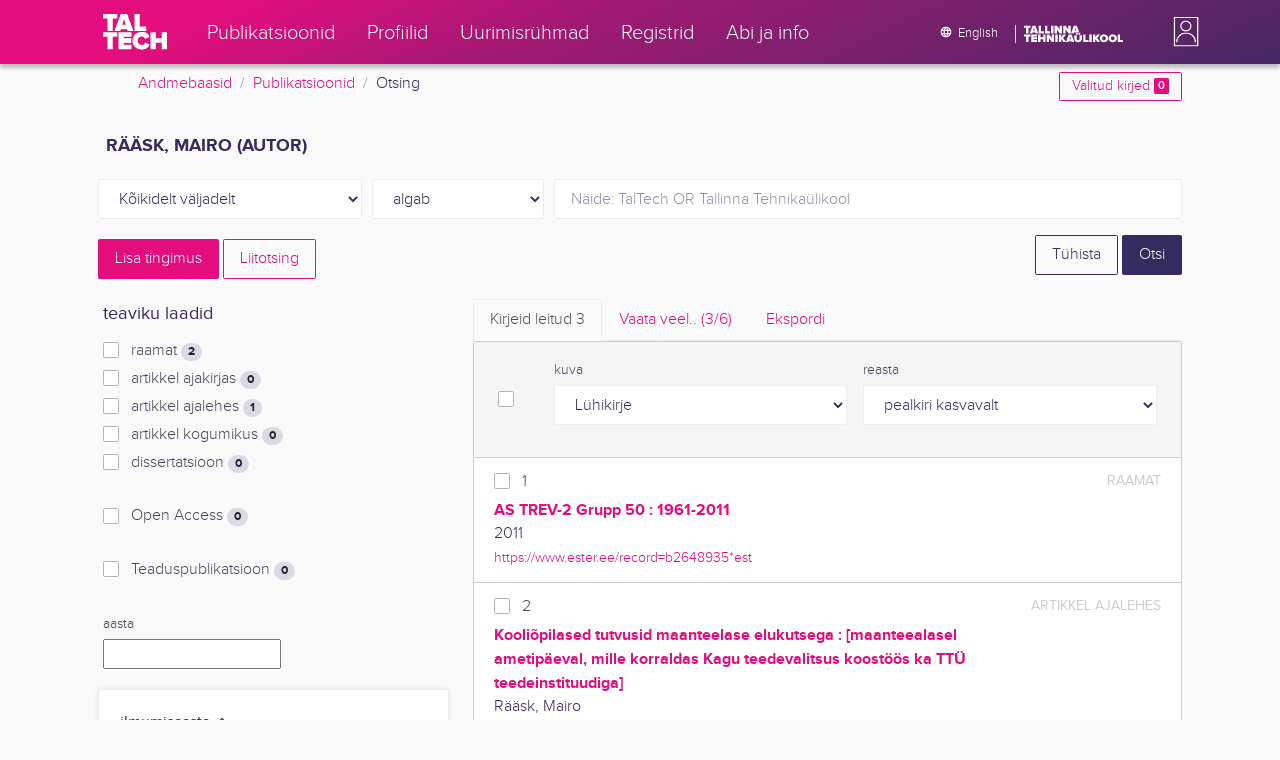

--- FILE ---
content_type: text/html; charset=utf-8
request_url: https://ws.lib.ttu.ee/publikatsioonid/et/Publ/Search/Index?RegisterId=162709
body_size: 13142
content:
<!DOCTYPE html>
<html lang="et">

<head>
    <meta charset="utf-8" />
    <link rel="shortcut icon" href="/publikatsioonid/Content/Images/favicon.ico" />
    <meta name="viewport" content="width=device-width, initial-scale=1.0" />
    <title>Otsing - TalTech teadusportaal</title>
    <link href="/publikatsioonid/Content/Css/taltech.min.css" rel="stylesheet" />
    <link href="/publikatsioonid/Content/css/css-bundle?v=v56d3YphUyD-OcndAzW0ELvXks37NTcPHfd1kaAQWbk1" rel="stylesheet"/>

    <link href="/publikatsioonid/Content/Plugins/colorbox/colorbox.css" rel="stylesheet" />



        <meta name="robots" content="noindex, follow" />


<!-- Google tag (gtag.js) --><script async src="https://www.googletagmanager.com/gtag/js?id=G-92G80HVD20"></script><script>window.dataLayer = window.dataLayer || [];function gtag(){dataLayer.push(arguments);}gtag('js', new Date());gtag('config', 'G-92G80HVD20');</script></head>
<body class="">
    <div id="wrap">
<header class="tt-mobile-header tt-header tt-header--mobile ">
    <div class="tt-mobile-header__inner">
        <button type="button" class="tt-mobile-header__toggle" id="mobile-header-nav-button">
            <span>Toggle navigation</span>
        </button>
        <div class="tt-mobile-header__brand">
            <a aria-current="page" class="tt-link tt-logo tt-logo--gradient tt-logo--md tt-link--active" target="_self" aria-label="TalTech" href="/publikatsioonid/">
                <span class="tt-link__content"><span class="tt-link__text"><svg xmlns="http://www.w3.org/2000/svg" viewBox="0 0 80 48" width="1em" height="1em"><defs><linearGradient id="logo_gradient" x1="33" y1="-5" x2="46" y2="53" gradientUnits="userSpaceOnUse"><stop offset="0" stop-color="#d263cc"></stop><stop offset="0.08" stop-color="#d051b7"></stop><stop offset="0.23" stop-color="#cd3596"></stop><stop offset="0.31" stop-color="#cc2a89"></stop><stop offset="0.49" stop-color="#cc2a89"></stop><stop offset="0.72" stop-color="#cc2a89"></stop><stop offset="0.85" stop-color="#bb398d"></stop><stop offset="0.87" stop-color="#b93b8d"></stop><stop offset="1" stop-color="#9d5c96"></stop></linearGradient></defs><path id="tt-logo-svg" fill="url(#logo_gradient)" d="M5.74 23.13V7.29H0V1.61h17.93v5.68h-5.71v15.84zm25.06 0l-.8-2.51h-7.7l-.77 2.51h-7.31l7.89-21.52h8.15l7.89 21.52zM26.18 8l-2.11 6.94h4.23zm13.14 15.13V1.61h6.48v15.84h8.11v5.68zM5.74 46V30.16H0v-5.68h17.93v5.68h-5.71V46zm13.67 0V24.48h16.24v5.68h-9.76v2.13h9.53V38h-9.53v2.35h9.76V46zm17.34-10.74c0-6.65 5.07-11.14 11.77-11.14a10 10 0 019.72 6.27L52.66 33a4.54 4.54 0 00-4.14-3.13 5.14 5.14 0 00-5.2 5.39 5.14 5.14 0 005.2 5.39 4.55 4.55 0 004.14-3.13l5.58 2.58a10.09 10.09 0 01-9.72 6.29c-6.7 0-11.77-4.52-11.77-11.13zM73.52 46v-8.22h-7.67V46h-6.48V24.48h6.48v7.62h7.67v-7.62H80V46z"></path></svg></span></span>
            </a>
        </div>
        <div>
            <div class="tt-search" style="width: 2rem">
                
                
            </div>
        </div>
    </div>
    <div role="dialog" class="tt-mobile-header__nav" id="mobile-header-nav">
        <div class="tt-mobile-dropdown">
            <ul class="tt-mobile-dropdown__nav">
                <li>
                    <a class="tt-link tt-link--styled tt-mobile-dropdown__link" label="Publikatsioonid" target="_self" href="/publikatsioonid/et/Publ/Search/Index">
                        <span class="tt-link__content"><span class="tt-link__text">Publikatsioonid</span></span>
                    </a>
                </li>
                <li>
                    <a class="tt-link tt-link--styled tt-mobile-dropdown__link" label="Profiilid" target="_self" href="/publikatsioonid/et/ISIK?ItemTypes=8">
                        <span class="tt-link__content"><span class="tt-link__text">Profiilid</span></span>
                    </a>
                </li>
                <li>
                    <a class="tt-link tt-link--styled tt-mobile-dropdown__link" label="Uurimisr&#252;hmad" target="_self" href="/publikatsioonid/et/ISIK?ItemTypes=9">
                        <span class="tt-link__content"><span class="tt-link__text">Uurimisr&#252;hmad</span></span>
                    </a>
                </li>
                <li>
                    <a class="tt-link tt-link--styled tt-mobile-dropdown__link" label="Registrid" target="_self" href="/publikatsioonid/et/Publ/Register">
                        <span class="tt-link__content"><span class="tt-link__text">Registrid</span></span>
                    </a>
                </li>
                <li>
                    <a class="tt-link tt-link--styled tt-mobile-dropdown__link" label="Abi ja info" target="_self" href="/publikatsioonid/et/Publ/home/Faq">
                        <span class="tt-link__content"><span class="tt-link__text">Abi ja info</span></span>
                    </a>
                </li>
                <li>

                            <a href="/publikatsioonid/en/Publ/Search/Index?RegisterId=162709" class="tt-btn tt-profile__link btn btn-link">
                                <span class="tt-icon tt-icon--padding-right tt-icon--padding-md">
                                    <svg width="1em" height="1em" viewBox="0 0 24 24" xmlns="http://www.w3.org/2000/svg" class="tt-icon__svg">
                                        <path d="M12.004 4C16.424 4 20 7.58 20 12s-3.576 8-7.996 8a8.001 8.001 0 110-16zM12 5.628A11.079 11.079 0 0010.472 8.8h3.056A11.079 11.079 0 0012 5.628zm6.192 7.972A6.403 6.403 0 0018.4 12c0-.552-.076-1.088-.208-1.6h-2.7c.064.524.108 1.056.108 1.6s-.044 1.076-.112 1.6h2.704zm-.652 1.6h-2.36c-.26 1-.624 1.96-1.104 2.852A6.413 6.413 0 0017.54 15.2zm-2.36-6.4h2.36a6.413 6.413 0 00-3.464-2.852c.48.892.844 1.852 1.104 2.852zM12 18.372a11.293 11.293 0 001.528-3.172h-3.056A11.293 11.293 0 0012 18.372zM10.128 13.6h3.744c.076-.524.128-1.056.128-1.6s-.052-1.076-.128-1.6h-3.744A11.116 11.116 0 0010 12c0 .544.052 1.076.128 1.6zM6.464 8.8h2.36c.26-1 .624-1.96 1.104-2.848A6.406 6.406 0 006.464 8.8zm3.46 9.248A12.782 12.782 0 018.82 15.2H6.46a6.435 6.435 0 003.464 2.848zM8.512 13.6A13.153 13.153 0 018.4 12c0-.544.044-1.076.112-1.6h-2.7A6.404 6.404 0 005.6 12c0 .552.076 1.088.212 1.6h2.7z"></path>
                                    </svg>
                                </span>
                                <span class="btn__content">
                                    <span class="btn__text">Switch to English</span>
                                </span>
                            </a>
                </li>
            </ul>
            <div class="tt-profile tt-profile--open">
                <div class="tt-profile__nav">
                        <div class="tt-profile__actions">
                            <a href="/publikatsioonid/Intranet/Authenticate" class="tt-btn tt-profile__link btn btn-link">
                                <span class="tt-icon tt-icon--padding-right tt-icon--padding-md">
                                    <svg width="1em" height="1em" viewBox="0 0 24 24" xmlns="http://www.w3.org/2000/svg" class="tt-icon__svg"><path d="M14.905 15.889v1.555c0 .413-.16.809-.447 1.1a1.508 1.508 0 01-1.077.456H6.524c-.404 0-.792-.164-1.078-.456a1.572 1.572 0 01-.446-1.1V6.556c0-.413.16-.809.446-1.1A1.508 1.508 0 016.524 5h6.857c.404 0 .792.164 1.077.456.286.291.447.687.447 1.1V8.11H13.38V6.556H6.524v10.888h6.857V15.89h1.524zm1.905-8.167l-1.078 1.1 2.351 2.4h-7.75v1.556h7.75l-2.35 2.4 1.076 1.1L21 12l-4.19-4.278z"></path></svg>
                                </span><span class="btn__content"><span class="btn__text">Intranet</span></span>
                            </a>
                        </div>
                </div>
            </div>
        </div>
    </div>
</header>


<header class="tt-desktop-header tt-header tt-header--desktop">
    <nav class="tt-level2">
        <div class="tt-level2__inner">
            <div class="tt-level2__brand">
                <a aria-current="page" class="tt-link tt-logo tt-logo--white tt-logo--sm" target="_self" aria-label="TalTech" href="/publikatsioonid">
                    <span class="tt-link__content"><span class="tt-link__text"><svg xmlns="http://www.w3.org/2000/svg" viewBox="0 0 80 48" width="1em" height="1em"><defs><linearGradient id="logo_gradient" x1="33" y1="-5" x2="46" y2="53" gradientUnits="userSpaceOnUse"><stop offset="0" stop-color="#d263cc"></stop><stop offset="0.08" stop-color="#d051b7"></stop><stop offset="0.23" stop-color="#cd3596"></stop><stop offset="0.31" stop-color="#cc2a89"></stop><stop offset="0.49" stop-color="#cc2a89"></stop><stop offset="0.72" stop-color="#cc2a89"></stop><stop offset="0.85" stop-color="#bb398d"></stop><stop offset="0.87" stop-color="#b93b8d"></stop><stop offset="1" stop-color="#9d5c96"></stop></linearGradient></defs><path id="tt-logo-svg" fill="url(#logo_gradient)" d="M5.74 23.13V7.29H0V1.61h17.93v5.68h-5.71v15.84zm25.06 0l-.8-2.51h-7.7l-.77 2.51h-7.31l7.89-21.52h8.15l7.89 21.52zM26.18 8l-2.11 6.94h4.23zm13.14 15.13V1.61h6.48v15.84h8.11v5.68zM5.74 46V30.16H0v-5.68h17.93v5.68h-5.71V46zm13.67 0V24.48h16.24v5.68h-9.76v2.13h9.53V38h-9.53v2.35h9.76V46zm17.34-10.74c0-6.65 5.07-11.14 11.77-11.14a10 10 0 019.72 6.27L52.66 33a4.54 4.54 0 00-4.14-3.13 5.14 5.14 0 00-5.2 5.39 5.14 5.14 0 005.2 5.39 4.55 4.55 0 004.14-3.13l5.58 2.58a10.09 10.09 0 01-9.72 6.29c-6.7 0-11.77-4.52-11.77-11.13zM73.52 46v-8.22h-7.67V46h-6.48V24.48h6.48v7.62h7.67v-7.62H80V46z"></path></svg></span></span>
                </a>
            </div>
            <div class="tt-level2__nav">
                    <div class="tt-level2__item">
                        <a class="tt-link tt-link--styled tt-level2__link" label="Publikatsioonid" target="_self" href="/publikatsioonid/et/Publ/Search/Index">
                            <span class="tt-link__content"><span class="tt-link__text">Publikatsioonid</span></span>
                        </a>
                    </div>
                    <div class="tt-level2__item">
                        <a class="tt-link tt-link--styled tt-level2__link" label="Profiilid" target="_self" href="/publikatsioonid/et/ISIK?ItemTypes=8">
                            <span class="tt-link__content"><span class="tt-link__text">Profiilid</span></span>
                        </a>
                    </div>
                    <div class="tt-level2__item">
                        <a class="tt-link tt-link--styled tt-level2__link" label="Uurimisr&#252;hmad" target="_self" href="/publikatsioonid/et/ISIK?ItemTypes=9">
                            <span class="tt-link__content"><span class="tt-link__text">Uurimisr&#252;hmad</span></span>
                        </a>
                    </div>
                    <div class="tt-level2__item">
                        <a class="tt-link tt-link--styled tt-level2__link" label="Registrid" target="_self" href="/publikatsioonid/et/Publ/Register">
                            <span class="tt-link__content"><span class="tt-link__text">Registrid</span></span>
                        </a>
                    </div>
                    <div class="tt-level2__item">
                        <a class="tt-link tt-link--styled tt-level2__link" label="Abi ja info" target="_self" href="/publikatsioonid/et/Publ/Home/Faq">
                            <span class="tt-link__content"><span class="tt-link__text">Abi ja info</span></span>
                        </a>
                    </div>
            </div>
            <div class="tt-level2__brand-long">
                <div class="language-selection">

                            <a href="/publikatsioonid/en/Publ/Search/Index?RegisterId=162709" rel="alternate" hreflang="en" class="tt-btn tt-profile__link btn btn-link text-white">
                                <span class="tt-icon tt-icon--padding-right tt-icon--padding-md">
                                    <svg width="1em" height="1em" viewBox="0 0 24 24" xmlns="http://www.w3.org/2000/svg" class="tt-icon__svg"><path d="M12.004 4C16.424 4 20 7.58 20 12s-3.576 8-7.996 8a8.001 8.001 0 110-16zM12 5.628A11.079 11.079 0 0010.472 8.8h3.056A11.079 11.079 0 0012 5.628zm6.192 7.972A6.403 6.403 0 0018.4 12c0-.552-.076-1.088-.208-1.6h-2.7c.064.524.108 1.056.108 1.6s-.044 1.076-.112 1.6h2.704zm-.652 1.6h-2.36c-.26 1-.624 1.96-1.104 2.852A6.413 6.413 0 0017.54 15.2zm-2.36-6.4h2.36a6.413 6.413 0 00-3.464-2.852c.48.892.844 1.852 1.104 2.852zM12 18.372a11.293 11.293 0 001.528-3.172h-3.056A11.293 11.293 0 0012 18.372zM10.128 13.6h3.744c.076-.524.128-1.056.128-1.6s-.052-1.076-.128-1.6h-3.744A11.116 11.116 0 0010 12c0 .544.052 1.076.128 1.6zM6.464 8.8h2.36c.26-1 .624-1.96 1.104-2.848A6.406 6.406 0 006.464 8.8zm3.46 9.248A12.782 12.782 0 018.82 15.2H6.46a6.435 6.435 0 003.464 2.848zM8.512 13.6A13.153 13.153 0 018.4 12c0-.544.044-1.076.112-1.6h-2.7A6.404 6.404 0 005.6 12c0 .552.076 1.088.212 1.6h2.7z"></path></svg>
                                </span><span class="btn__content"><span class="btn__text">English</span></span>
                            </a>
                </div>
                <div class="d-none d-lg-inline-block">
                    <svg viewBox="0 0 108 18" xmlns="http://www.w3.org/2000/svg" width="6.75em" height="1.125em"><path d="M2.244 8.325v-6.13H0V0h7.012v2.195H4.78v6.13H2.244zm10.502 0l-.301-.975H9.432l-.3.975H6.25L9.336 0h3.202l3.086 8.325h-2.878zM10.94 2.469l-.842 2.692h1.655l-.813-2.692zm5.13 5.856V0h2.533v6.13h3.173v2.195H16.07zm6.72 0V0h2.536v6.13h3.173v2.195H22.79zM32.047 0h-2.533v8.325h2.533V0zm6.976 8.325l-3.086-4.218v4.218h-2.533V0h2.607l2.91 3.944V0h2.536v8.325h-2.434zm9.407 0l-3.086-4.218v4.218h-2.532V0h2.609l2.91 3.944V0h2.533v8.325h-2.433zm9.071-.975h-3.013l-.3.975h-2.883L54.392 0h3.202l2.73 7.366-2.823-.016zm-1.505-4.881l-.83 2.692h1.656l-.826-2.692zM2.244 17.85v-6.13H0V9.525h7.012v2.195H4.78v6.13H2.245zm5.671 0V9.525h6.349v2.195h-3.817v.826h3.727v2.195h-3.727v.91h3.817v2.199h-6.35zm13.009 0v-3.183h-3v3.183H15.39V9.525h2.533v2.947h3V9.525h2.533v8.325h-2.533zm9.506 0l-3.087-4.218v4.218h-2.532V9.525h2.61l2.91 3.945V9.525h2.532v8.325H30.43zm6.32-8.324h-2.533v8.324h2.533V9.526zm6.238 8.324l-1.883-2.934-.464.624v2.31h-2.533V9.525h2.533v3.12l2.196-3.12h3.1l-3.164 3.868 3.301 4.457h-3.086z" fill="#FBFAFB"></path><path d="M52.106 17.85l-.301-.975h-3.01l-.3.975h-2.882l3.083-8.325h3.202l3.083 8.325h-2.875zM50.3 11.994l-.82 2.686h1.659l-.839-2.686zm4.623 2.434v-3.97h2.562v3.884c0 .8.525 1.434 1.565 1.434s1.556-.637 1.556-1.434v-3.884h2.562v3.957c0 2.074-1.303 3.584-4.127 3.584s-4.118-1.51-4.118-3.571zm2.82-4.46a1.121 1.121 0 01-1.032-.687 1.106 1.106 0 01.244-1.212 1.12 1.12 0 011.824 1.217 1.1 1.1 0 01-1.035.682zm2.71 0a1.122 1.122 0 01-1.024-.696 1.106 1.106 0 01.252-1.208 1.12 1.12 0 011.817 1.224 1.1 1.1 0 01-.613.602 1.113 1.113 0 01-.432.078zm4.095 7.882V9.525h2.536v6.127h3.173v2.198h-5.709zm9.257-8.324h-2.533v8.324h2.533V9.526zm6.236 8.324l-1.883-2.934-.464.624v2.31h-2.533V9.525h2.533v3.12l2.193-3.12h3.1l-3.16 3.868 3.297 4.457h-3.083z" fill="#FBFAFB"></path><path d="M82.626 13.693c0-2.549 1.995-4.304 4.579-4.304 2.583 0 4.578 1.746 4.578 4.304S89.788 18 87.205 18c-2.584 0-4.579-1.749-4.579-4.307zm6.586 0c0-1.16-.79-2.083-2.007-2.083s-2.008.923-2.008 2.083.79 2.084 2.008 2.084c1.216 0 2.007-.924 2.007-2.084zm3.022 0c0-2.549 1.995-4.304 4.579-4.304 2.583 0 4.579 1.746 4.579 4.304S99.396 18 96.812 18c-2.583 0-4.578-1.749-4.578-4.307zm6.583 0c0-1.16-.788-2.083-2.005-2.083-1.216 0-2.007.923-2.007 2.083s.79 2.084 2.007 2.084 2.005-.924 2.005-2.084zm3.473 4.157V9.525h2.535v6.127h3.173v2.198h-5.708z" fill="#FBFAFB"></path></svg>
                </div>
            </div>
            <div class="tt-profile">

    <div role="button" tabindex="0" class="tt-profile__user" aria-haspopup="true" aria-expanded="false" id="intranet-menu-link" data-toggle="collapse" href="#intranet-menu">
        <div class="tt-profile__names d-md-none d-lg-block">
            <p class="tt-profile__first-name"></p>
            <p class="tt-profile__last-name"></p>
        </div>
        <div class="tt-profile__avatar"><img alt="" role="presentation" src="/publikatsioonid/Content/css/avatar_placeholder.svg" class="tt-profile__img"></div>
    </div>
    <div class="tt-profile__nav collapse collapsed" id="intranet-menu">
        <div class="tt-profile__actions">
            <a href="/publikatsioonid/Intranet/Authenticate" class="tt-btn tt-profile__link btn btn-link">
                <span class="tt-icon tt-icon--padding-right tt-icon--padding-md">
                    <svg width="1em" height="1em" viewBox="0 0 24 24" xmlns="http://www.w3.org/2000/svg" class="tt-icon__svg"><path d="M14.905 15.889v1.555c0 .413-.16.809-.447 1.1a1.508 1.508 0 01-1.077.456H6.524c-.404 0-.792-.164-1.078-.456a1.572 1.572 0 01-.446-1.1V6.556c0-.413.16-.809.446-1.1A1.508 1.508 0 016.524 5h6.857c.404 0 .792.164 1.077.456.286.291.447.687.447 1.1V8.11H13.38V6.556H6.524v10.888h6.857V15.89h1.524zm1.905-8.167l-1.078 1.1 2.351 2.4h-7.75v1.556h7.75l-2.35 2.4 1.076 1.1L21 12l-4.19-4.278z"></path></svg>
                </span>
                <span class="btn__content">
                    <span class="btn__text">Intranet</span>
                </span>
            </a>
        </div>
    </div>

            </div>
        </div>
    </nav>
        <div class="container">
            <div class="row">
                <div class="col">
                    <div class="row breadcrumb-bar">
                        <div class="breadcrumb col">
                                    <div class="breadcrumb-item"><a href="/publikatsioonid/et/Publ">Andmebaasid</a></div>
                                    <div class="breadcrumb-item"><a href="/publikatsioonid/et/Publ/Search/Index">Publikatsioonid</a></div>
                                    <div class="breadcrumb-item">Otsing</div>
                        </div>
                    </div>
                </div>
                <div class="col-2 text-right">
                    <div class="mt-2">
                        <a class="btn btn-sm btn-outline-secondary"
                           href="/publikatsioonid/et/Publ/Search/Index?BookmarkLimit=True">
                            Valitud kirjed
                            <span class="badge badge-secondary" id="bookmark-count">0</span>
                        </a>
                    </div>
                </div>
            </div>

        </div>
</header>

        <main role="main">
            

<div class="container">

    <form id="search-form" data-stats-url="/publikatsioonid/et/Publ/Search/Statistics">
    <div class="p-2 list-heading">
        <h3>Rääsk, Mairo (autor)</h3>
        <input data-val="true" data-val-number="The field RegisterId must be a number." id="RegisterId" name="RegisterId" type="hidden" value="162709" />
    </div>



<input type="hidden" id="autocomplete-url" value="/publikatsioonid/et/Publ/Search/Autocomplete" />
    <div class="form-row  ">
        <div class="form-group  col-sm-3 col-12 js-field-filter">
            <select class="form-control  js-field" name="Field">
                <option value="00">K&#245;ikidelt v&#228;ljadelt</option>
                    <option value="S11" >Allika otsing</option>
                    <option value="S1" >Autori otsing</option>
                    <option value="S3" >M&#228;rks&#245;na otsing</option>
                    <option value="S2" >Pealkirja otsing</option>
                            </select>
        </div>



        <div class="form-group col-sm-2 d-none d-sm-block">
            <select class="form-control" name="Match">
                    <option value="0" selected>algab</option>
                    <option value="1" >sisaldab</option>
                    <option value="3" >t&#228;pne vaste</option>
            </select>
        </div>
        <div class="form-group col-sm-7 col-12">
            <div class="input-group">
                <input type="search" name="Query" placeholder="N&#228;ide: TalTech OR Tallinna Tehnika&#252;likool" class="form-control js-typeahead" data-provide="typeahead" autocomplete="off" />
            </div>

        </div>
    </div>
    <div class="form-row   js-search collapse">
        <div class="form-group  col-sm-3 col-12 js-field-filter">
            <select class="form-control  js-field" name="Field">
                <option value="00">K&#245;ikidelt v&#228;ljadelt</option>
                    <option value="S11" >Allika otsing</option>
                    <option value="S1" >Autori otsing</option>
                    <option value="S3" >M&#228;rks&#245;na otsing</option>
                    <option value="S2" >Pealkirja otsing</option>
                            </select>
        </div>



        <div class="form-group col-sm-2 d-none d-sm-block">
            <select class="form-control" name="Match">
                    <option value="0" selected>algab</option>
                    <option value="1" >sisaldab</option>
                    <option value="3" >t&#228;pne vaste</option>
            </select>
        </div>
        <div class="form-group col-sm-7 col-12">
            <div class="input-group">
                <input type="search" name="Query" placeholder="N&#228;ide: TalTech OR Tallinna Tehnika&#252;likool" class="form-control js-typeahead" data-provide="typeahead" autocomplete="off" />
                    <div class="input-group-append">
                        <span class="btn btn-secondary js-search-remove">
                            &#8212;
                        </span>
                    </div>
            </div>

        </div>
    </div>
    <div class="form-row   js-search collapse">
        <div class="form-group  col-sm-3 col-12 js-field-filter">
            <select class="form-control  js-field" name="Field">
                <option value="00">K&#245;ikidelt v&#228;ljadelt</option>
                    <option value="S11" >Allika otsing</option>
                    <option value="S1" >Autori otsing</option>
                    <option value="S3" >M&#228;rks&#245;na otsing</option>
                    <option value="S2" >Pealkirja otsing</option>
                            </select>
        </div>



        <div class="form-group col-sm-2 d-none d-sm-block">
            <select class="form-control" name="Match">
                    <option value="0" selected>algab</option>
                    <option value="1" >sisaldab</option>
                    <option value="3" >t&#228;pne vaste</option>
            </select>
        </div>
        <div class="form-group col-sm-7 col-12">
            <div class="input-group">
                <input type="search" name="Query" placeholder="N&#228;ide: TalTech OR Tallinna Tehnika&#252;likool" class="form-control js-typeahead" data-provide="typeahead" autocomplete="off" />
                    <div class="input-group-append">
                        <span class="btn btn-secondary js-search-remove">
                            &#8212;
                        </span>
                    </div>
            </div>

        </div>
    </div>
    <div class="form-row   js-search collapse">
        <div class="form-group  col-sm-3 col-12 js-field-filter">
            <select class="form-control  js-field" name="Field">
                <option value="00">K&#245;ikidelt v&#228;ljadelt</option>
                    <option value="S11" >Allika otsing</option>
                    <option value="S1" >Autori otsing</option>
                    <option value="S3" >M&#228;rks&#245;na otsing</option>
                    <option value="S2" >Pealkirja otsing</option>
                            </select>
        </div>



        <div class="form-group col-sm-2 d-none d-sm-block">
            <select class="form-control" name="Match">
                    <option value="0" selected>algab</option>
                    <option value="1" >sisaldab</option>
                    <option value="3" >t&#228;pne vaste</option>
            </select>
        </div>
        <div class="form-group col-sm-7 col-12">
            <div class="input-group">
                <input type="search" name="Query" placeholder="N&#228;ide: TalTech OR Tallinna Tehnika&#252;likool" class="form-control js-typeahead" data-provide="typeahead" autocomplete="off" />
                    <div class="input-group-append">
                        <span class="btn btn-secondary js-search-remove">
                            &#8212;
                        </span>
                    </div>
            </div>

        </div>
    </div>
    <div class="form-row   js-search collapse">
        <div class="form-group  col-sm-3 col-12 js-field-filter">
            <select class="form-control  js-field" name="Field">
                <option value="00">K&#245;ikidelt v&#228;ljadelt</option>
                    <option value="S11" >Allika otsing</option>
                    <option value="S1" >Autori otsing</option>
                    <option value="S3" >M&#228;rks&#245;na otsing</option>
                    <option value="S2" >Pealkirja otsing</option>
                            </select>
        </div>



        <div class="form-group col-sm-2 d-none d-sm-block">
            <select class="form-control" name="Match">
                    <option value="0" selected>algab</option>
                    <option value="1" >sisaldab</option>
                    <option value="3" >t&#228;pne vaste</option>
            </select>
        </div>
        <div class="form-group col-sm-7 col-12">
            <div class="input-group">
                <input type="search" name="Query" placeholder="N&#228;ide: TalTech OR Tallinna Tehnika&#252;likool" class="form-control js-typeahead" data-provide="typeahead" autocomplete="off" />
                    <div class="input-group-append">
                        <span class="btn btn-secondary js-search-remove">
                            &#8212;
                        </span>
                    </div>
            </div>

        </div>
    </div>
<div class="form-row">
    <div class="form-group col-8">
        <span class="btn btn-secondary" id="js-search-expand">Lisa tingimus</span>
            <a href="/publikatsioonid/et/Publ/Search/Advanced?RegisterId=162709">
                <span class="btn btn-outline-secondary my-1" id="js-search-expand">Liitotsing</span>
            </a>
        <a href="#" class="d-inline d-md-none js-search-helpers-btn">
            <span class="btn btn-outline-secondary my-1">filter</span>
        </a>
    </div>
    <div class="form-group col-4 text-right">
        <span class="d-none d-sm-inline">
            <a href="/publikatsioonid/et/Publ/Search/Index" class="btn btn-outline-primary">T&#252;hista</a>
        </span>
        <input type="submit" class="btn btn-primary" value="Otsi" />
    </div>
</div>
        <div class="row">
            <div class="col-md-4 col-12 d-none d-md-block" id="search-helpers">
                <div class="text-right">
                    <button type="button" class="close d-block d-md-none js-search-helpers-btn" data-dismiss="modal" aria-label="Close">
                        <span aria-hidden="true">×</span>
                    </button>
                </div>


                <div class="filter form-group">
                    <h5>teaviku laadid</h5>
                        <div class="custom-checkbox custom-control">
                            <input class="custom-control-input" type="checkbox" value="1" id="ItemTypes_0" name="ItemTypes">
                            <label class="custom-control-label" for="ItemTypes_0">
                                raamat <span class="badge badge-pill badge-light" id="itemtype-stats-1">..</span>
                            </label>
                        </div>
                        <div class="custom-checkbox custom-control">
                            <input class="custom-control-input" type="checkbox" value="2" id="ItemTypes_1" name="ItemTypes">
                            <label class="custom-control-label" for="ItemTypes_1">
                                artikkel ajakirjas <span class="badge badge-pill badge-light" id="itemtype-stats-2">..</span>
                            </label>
                        </div>
                        <div class="custom-checkbox custom-control">
                            <input class="custom-control-input" type="checkbox" value="3" id="ItemTypes_2" name="ItemTypes">
                            <label class="custom-control-label" for="ItemTypes_2">
                                artikkel ajalehes <span class="badge badge-pill badge-light" id="itemtype-stats-3">..</span>
                            </label>
                        </div>
                        <div class="custom-checkbox custom-control">
                            <input class="custom-control-input" type="checkbox" value="4" id="ItemTypes_3" name="ItemTypes">
                            <label class="custom-control-label" for="ItemTypes_3">
                                artikkel kogumikus <span class="badge badge-pill badge-light" id="itemtype-stats-4">..</span>
                            </label>
                        </div>
                        <div class="custom-checkbox custom-control">
                            <input class="custom-control-input" type="checkbox" value="5" id="ItemTypes_4" name="ItemTypes">
                            <label class="custom-control-label" for="ItemTypes_4">
                                dissertatsioon <span class="badge badge-pill badge-light" id="itemtype-stats-5">..</span>
                            </label>
                        </div>

                </div>



                <div class="filter form-group">
                    <div class="custom-checkbox custom-control">
                        <input class="custom-control-input js-delegate" type="checkbox" value="true" id="OpenAccessOnly" name="OpenAccessOnly" data-reference="#OpenAccessOnly_">
                        <label class="custom-control-label" for="OpenAccessOnly">
                            Open Access <span class="badge badge-pill badge-light" id="openaccess-stats">..</span>
                        </label>
                    </div>
                </div>

                <div class="filter form-group">
                    <div class="custom-checkbox custom-control">
                        <input class="custom-control-input" type="checkbox" value="true" id="ScientificPublication" name="ScientificPublication">
                        <label class="custom-control-label" for="ScientificPublication">
                            Teaduspublikatsioon <span class="badge badge-pill badge-light" id="scientificpublication-stats">..</span>
                        </label>
                    </div>
                </div>

                <div class="filter form-group">
                    <div>
                        <label for="Year">
                            aasta
                        </label>
                        <br />
                        <input type="text" name="Year" id="Year" data-toggle="tooltip" data-html="true" data-placement="top" title="&lt;ul&gt;
	&lt;li&gt;
		Loetelu: &#39;2000,2005&#39;&lt;/li&gt;
	&lt;li&gt;
		Vahemik: &#39;2000-2002&#39;&lt;/li&gt;
	&lt;li&gt;
		Alates: &#39;2000-&#39;&lt;/li&gt;
	&lt;li&gt;
		Kuni: &#39;-2000&#39;&lt;/li&gt;
&lt;/ul&gt;
Nt. &#39;2002,2005,2010-2012&#39;" />

                    </div>
                </div>
                <div>
<div class="filter form-group card">
    <div class="card-body js-filter">
        <div class="card-title">
            <div class="row">
                <div class="col">
                    <a class="collapsed" data-toggle="collapse" href="#quick-filter-6">
                        ilmumisaasta
                        <span class="tt-icon">
                            <svg width="1em" height="1em" viewBox="0 0 24 24" xmlns="http://www.w3.org/2000/svg" class="tt-icon__svg">
                                <path fill-rule="evenodd" clip-rule="evenodd" d="M12 14.42l6.414-6.159a.941.941 0 011.326.024.92.92 0 01-.024 1.306L12 17 4.284 9.591a.92.92 0 01-.024-1.306.941.941 0 011.326-.024L12 14.421z"></path>
                            </svg>
                        </span>
                    </a>
                </div>

            </div>
        </div>
        <div class="js-quickregister collapse js-quickregister-show" id="quick-filter-6" data-url="/publikatsioonid/et/Publ/Search/GetRelatedRegister/6?RegisterId=162709">
                <div id="quick-filter-load-6">
                    <div class="Loading"></div>
                    Toon andmeid..
                </div>
        </div>
    </div>
</div><div class="filter form-group card">
    <div class="card-body js-filter">
        <div class="card-title">
            <div class="row">
                <div class="col">
                    <a class="collapsed" data-toggle="collapse" href="#quick-filter-1">
                        autor
                        <span class="tt-icon">
                            <svg width="1em" height="1em" viewBox="0 0 24 24" xmlns="http://www.w3.org/2000/svg" class="tt-icon__svg">
                                <path fill-rule="evenodd" clip-rule="evenodd" d="M12 14.42l6.414-6.159a.941.941 0 011.326.024.92.92 0 01-.024 1.306L12 17 4.284 9.591a.92.92 0 01-.024-1.306.941.941 0 011.326-.024L12 14.421z"></path>
                            </svg>
                        </span>
                    </a>
                </div>

            </div>
        </div>
        <div class="js-quickregister collapse js-quickregister-show" id="quick-filter-1" data-url="/publikatsioonid/et/Publ/Search/GetRelatedRegister/1?RegisterId=162709">
                <div id="quick-filter-load-1">
                    <div class="Loading"></div>
                    Toon andmeid..
                </div>
        </div>
    </div>
</div><div class="filter form-group card">
    <div class="card-body js-filter">
        <div class="card-title">
            <div class="row">
                <div class="col">
                    <a class="collapsed" data-toggle="collapse" href="#quick-filter-15">
                        TT&#220; struktuuri&#252;ksus
                        <span class="tt-icon">
                            <svg width="1em" height="1em" viewBox="0 0 24 24" xmlns="http://www.w3.org/2000/svg" class="tt-icon__svg">
                                <path fill-rule="evenodd" clip-rule="evenodd" d="M12 14.42l6.414-6.159a.941.941 0 011.326.024.92.92 0 01-.024 1.306L12 17 4.284 9.591a.92.92 0 01-.024-1.306.941.941 0 011.326-.024L12 14.421z"></path>
                            </svg>
                        </span>
                    </a>
                </div>

            </div>
        </div>
        <div class="js-quickregister collapse js-quickregister-show" id="quick-filter-15" data-url="/publikatsioonid/et/Publ/Search/GetRelatedRegister/15?RegisterId=162709">
                <div id="quick-filter-load-15">
                    <div class="Loading"></div>
                    Toon andmeid..
                </div>
        </div>
    </div>
</div><div class="filter form-group card">
    <div class="card-body js-filter">
        <div class="card-title">
            <div class="row">
                <div class="col">
                    <a class="collapsed" data-toggle="collapse" href="#quick-filter-11">
                        m&#228;rks&#245;na
                        <span class="tt-icon">
                            <svg width="1em" height="1em" viewBox="0 0 24 24" xmlns="http://www.w3.org/2000/svg" class="tt-icon__svg">
                                <path fill-rule="evenodd" clip-rule="evenodd" d="M12 14.42l6.414-6.159a.941.941 0 011.326.024.92.92 0 01-.024 1.306L12 17 4.284 9.591a.92.92 0 01-.024-1.306.941.941 0 011.326-.024L12 14.421z"></path>
                            </svg>
                        </span>
                    </a>
                </div>

            </div>
        </div>
        <div class="js-quickregister collapse js-quickregister-show" id="quick-filter-11" data-url="/publikatsioonid/et/Publ/Search/GetRelatedRegister/11?RegisterId=162709">
                <div id="quick-filter-load-11">
                    <div class="Loading"></div>
                    Toon andmeid..
                </div>
        </div>
    </div>
</div><div class="filter form-group card">
    <div class="card-body js-filter">
        <div class="card-title">
            <div class="row">
                <div class="col">
                    <a class="collapsed" data-toggle="collapse" href="#quick-filter-12">
                        seeria-sari
                        <span class="tt-icon">
                            <svg width="1em" height="1em" viewBox="0 0 24 24" xmlns="http://www.w3.org/2000/svg" class="tt-icon__svg">
                                <path fill-rule="evenodd" clip-rule="evenodd" d="M12 14.42l6.414-6.159a.941.941 0 011.326.024.92.92 0 01-.024 1.306L12 17 4.284 9.591a.92.92 0 01-.024-1.306.941.941 0 011.326-.024L12 14.421z"></path>
                            </svg>
                        </span>
                    </a>
                </div>

            </div>
        </div>
        <div class="js-quickregister collapse " id="quick-filter-12" data-url="/publikatsioonid/et/Publ/Search/GetRelatedRegister/12?RegisterId=162709">
                <div id="quick-filter-load-12">
                    <div class="Loading"></div>
                    Toon andmeid..
                </div>
        </div>
    </div>
</div><div class="filter form-group card">
    <div class="card-body js-filter">
        <div class="card-title">
            <div class="row">
                <div class="col">
                    <a class="collapsed" data-toggle="collapse" href="#quick-filter-13">
                        tema kohta
                        <span class="tt-icon">
                            <svg width="1em" height="1em" viewBox="0 0 24 24" xmlns="http://www.w3.org/2000/svg" class="tt-icon__svg">
                                <path fill-rule="evenodd" clip-rule="evenodd" d="M12 14.42l6.414-6.159a.941.941 0 011.326.024.92.92 0 01-.024 1.306L12 17 4.284 9.591a.92.92 0 01-.024-1.306.941.941 0 011.326-.024L12 14.421z"></path>
                            </svg>
                        </span>
                    </a>
                </div>

            </div>
        </div>
        <div class="js-quickregister collapse " id="quick-filter-13" data-url="/publikatsioonid/et/Publ/Search/GetRelatedRegister/13?RegisterId=162709">
                <div id="quick-filter-load-13">
                    <div class="Loading"></div>
                    Toon andmeid..
                </div>
        </div>
    </div>
</div><div class="filter form-group card">
    <div class="card-body js-filter">
        <div class="card-title">
            <div class="row">
                <div class="col">
                    <a class="collapsed" data-toggle="collapse" href="#quick-filter-16">
                        v&#245;tmes&#245;na
                        <span class="tt-icon">
                            <svg width="1em" height="1em" viewBox="0 0 24 24" xmlns="http://www.w3.org/2000/svg" class="tt-icon__svg">
                                <path fill-rule="evenodd" clip-rule="evenodd" d="M12 14.42l6.414-6.159a.941.941 0 011.326.024.92.92 0 01-.024 1.306L12 17 4.284 9.591a.92.92 0 01-.024-1.306.941.941 0 011.326-.024L12 14.421z"></path>
                            </svg>
                        </span>
                    </a>
                </div>

            </div>
        </div>
        <div class="js-quickregister collapse " id="quick-filter-16" data-url="/publikatsioonid/et/Publ/Search/GetRelatedRegister/16?RegisterId=162709">
                <div id="quick-filter-load-16">
                    <div class="Loading"></div>
                    Toon andmeid..
                </div>
        </div>
    </div>
</div>                            <div class="form-group col-12 text-right">
                                <span class="d-none d-sm-inline">
                                    <a href="/publikatsioonid/et/Publ/Search/Index" class="btn btn-outline-primary">T&#252;hista</a>
                                </span>
                                <input type="submit" class="btn btn-primary" value="Otsi" />
                            </div>

                </div>
            </div>
            <div class="col ">
<div>
    <ul class="nav nav-tabs ml-2">
        <li class="nav-item">
            <a class="nav-link active" id="records-tab" data-toggle="tab" href="#records" role="tab" aria-controls="home" aria-selected="true">
                Kirjeid leitud
                <span class="d-block d-sm-inline">
                    3
                </span>
            </a>
        </li>
        <li class="nav-item">
            <a class="nav-link " id="registers-tab" data-toggle="tab" href="#registers" role="tab" aria-controls="home" aria-selected="true">
                Vaata veel..
                    <span class="d-block d-sm-inline">
                        (3/6)
                    </span>
            </a>
        </li>
        <li class="nav-item">
            <a class="nav-link " id="export-tab" data-toggle="tab" href="#export" role="tab" aria-controls="home" aria-selected="true">Ekspordi</a>
        </li>

    </ul>
    <div class="tab-content" id="itemTabContent">
        <div class="tab-pane show" id="export" role="tabpanel" aria-labelledby="contact-tab">
            <ul class="list-group">
                <li class="list-group-item" style="background-color: #f5f5f5">
                    <div class="font-weight-bold">
                        ekspordi k&#245;ik p&#228;ringu tulemused
                            <span>(3)</span>
                    </div>
                </li>
                <li class="list-group-item">
                    <div class="row">
                        <div class="col-4">
                            <a href="/publikatsioonid/et/Publ/Search/Download/TXT?RegisterId=162709" rel="nofollow" class="btn btn-outline-dark btn-block">Salvesta TXT fail</a>
                        </div>
                        <div class="col-4">
                            
                        </div>
                        <div class="col-4">
                            <a href="/publikatsioonid/et/Publ/Search/Print?RegisterId=162709" class="btn btn-outline-dark btn-block" rel="nofollow">prindi</a>
                        </div>
                    </div>
                </li>

                    <li class="list-group-item" style="background-color: #f5f5f5">
                        M&#228;rgitud kirjetega toimetamiseks ava <a class="btn btn-sm btn-outline-secondary" rel="nofollow" href="/publikatsioonid/et/Publ/Search/Index?BookmarkLimit=True">valitud kirjed</a>
                    </li>

            </ul>
        </div>
        <div class="tab-pane show active" id="records" role="tabpanel" aria-labelledby="contact-tab">
            <ul class="list-group item-list">
                <li class="list-group-item" style="background-color: #f5f5f5">
                    <div class="row p-1">
                        <div class="col-md-1 form-group d-none d-md-block mt-auto mb-auto">
                            <div class="custom-control custom-checkbox">
                                <input type="checkbox" class="custom-control-input" id="bookmark-all" data-url="/publikatsioonid/et/Publ/Personal/AddRemove" />
                                <label for="bookmark-all" class="custom-control-label"></label>
                            </div>
                        </div>

                        <div class="col">
                            <div class="form-group">
                                <label for="Display" class="pr-1">kuva</label>
                                <select class="form-control mr-3" id="Display" name="ViewMode">
                                        <option value="2" >Bibliokirje</option>
                                        <option value="7" selected>L&#252;hikirje</option>
                                </select>
                            </div>
                        </div>
                        <div class="col">
                            <div class="form-group">
                                <label for="Sort" class="pr-1">reasta</label>
                                <select class="form-control" id="Sort" name="Sort">
                                        <option value="1" >autor kasvavalt</option>
                                        <option value="-1" >autor kahanevalt</option>
                                        <option value="6" >ilmumisaasta kasvavalt</option>
                                        <option value="-6" >ilmumisaasta kahanevalt</option>
                                        <option value="2" selected>pealkiri kasvavalt</option>
                                        <option value="-2" >pealkiri kahanevalt</option>
                                </select>
                            </div>
                        </div>
                    </div>
                </li>

                    <li class="list-group-item item-view-7">
                        <div class="row">
                            <div class="col-4 d-md-block d-none">
                                <div class="custom-control custom-checkbox">
                                    <input type="checkbox"
                                           id="bookmark_1"
                                           class="custom-control-input js-bookmark"
                                           data-itemid="c58bc2c8-002d-4fee-9506-4e4b95d71a7a"
                                           value="/publikatsioonid/et/Publ/Personal/AddRemoveBookmark/c58bc2c8-002d-4fee-9506-4e4b95d71a7a"
                                            />
                                    <label for="bookmark_1" class="custom-control-label">1</label>
                                </div>
                            </div>
                            <div class="col-8 d-md-block d-none">
                                    <div class="item-val-itemtype">
                                        raamat
                                    </div>
                            </div>
                        </div>
                        <div class="row">

                            <div class="col-12 col-md-10 pl-2">
	                            <div>
			                            <div class="row">
				                            <div class="col">
					                            <a href="/publikatsioonid/et/Publ/Item/c58bc2c8-002d-4fee-9506-4e4b95d71a7a"><span class=" item-val item-val-2  item-reg item-reg-2 ">AS TREV-2 Grupp 50 : 1961-2011</span></a><span class=" item-val item-val-3  item-reg item-reg-6 ">2011</span> <span class=" item-val item-val-18 "><a href="https://www.ester.ee/record=b2648935*est" target ="_blank" >https://www.ester.ee/record=b2648935*est</a></span>
				                            </div>
			                            </div>
			                            <div class="item-val-itemtype d-md-none d-block mt-2">
raamat			                            </div>
	                            </div>
                            </div>
	                            <div class="col-12 col-md-2  pt-3">
		                            
	                            </div>
                        </div>

                    </li>
                    <li class="list-group-item item-view-7">
                        <div class="row">
                            <div class="col-4 d-md-block d-none">
                                <div class="custom-control custom-checkbox">
                                    <input type="checkbox"
                                           id="bookmark_2"
                                           class="custom-control-input js-bookmark"
                                           data-itemid="bcbaef8c-f365-4a42-8621-df58e1a33cab"
                                           value="/publikatsioonid/et/Publ/Personal/AddRemoveBookmark/bcbaef8c-f365-4a42-8621-df58e1a33cab"
                                            />
                                    <label for="bookmark_2" class="custom-control-label">2</label>
                                </div>
                            </div>
                            <div class="col-8 d-md-block d-none">
                                    <div class="item-val-itemtype">
                                        artikkel ajalehes
                                    </div>
                            </div>
                        </div>
                        <div class="row">

                            <div class="col-12 col-md-10 pl-2">
	                            <div>
			                            <div class="row">
				                            <div class="col">
					                            <a href="/publikatsioonid/et/Publ/Item/bcbaef8c-f365-4a42-8621-df58e1a33cab"><span class=" item-val item-val-2  item-reg item-reg-2 ">Kooliõpilased tutvusid maanteelase elukutsega : [maanteealasel ametipäeval, mille korraldas Kagu teedevalitsus koostöös ka TTÜ teedeinstituudiga]</span></a><span class=" item-val item-val-1  item-reg item-reg-1 ">Rääsk, Mairo</span><span class=" item-val item-val-23  item-reg item-reg-4 ">Postimees</span><span class=" item-val item-val-3  item-reg item-reg-6 ">2004</span> / <span class=" item-val item-val-16 ">15. juuni, Tegija, lk. 4 : fot</span>
				                            </div>
			                            </div>
			                            <div class="item-val-itemtype d-md-none d-block mt-2">
artikkel ajalehes			                            </div>
	                            </div>
                            </div>
	                            <div class="col-12 col-md-2  pt-3">
		                            
	                            </div>
                        </div>

                    </li>
                    <li class="list-group-item item-view-7">
                        <div class="row">
                            <div class="col-4 d-md-block d-none">
                                <div class="custom-control custom-checkbox">
                                    <input type="checkbox"
                                           id="bookmark_3"
                                           class="custom-control-input js-bookmark"
                                           data-itemid="38d631dc-58e7-40f1-a1f3-ae3502e4216e"
                                           value="/publikatsioonid/et/Publ/Personal/AddRemoveBookmark/38d631dc-58e7-40f1-a1f3-ae3502e4216e"
                                            />
                                    <label for="bookmark_3" class="custom-control-label">3</label>
                                </div>
                            </div>
                            <div class="col-8 d-md-block d-none">
                                    <div class="item-val-itemtype">
                                        raamat
                                    </div>
                            </div>
                        </div>
                        <div class="row">

                            <div class="col-12 col-md-10 pl-2">
	                            <div>
			                            <div class="row">
				                            <div class="col">
					                            <a href="/publikatsioonid/et/Publ/Item/38d631dc-58e7-40f1-a1f3-ae3502e4216e"><span class=" item-val item-val-2  item-reg item-reg-2 ">Sada aastat Eesti teedele : Maanteeameti 100. sünnipäevale pühendatud uurimus</span></a><span class=" item-val item-val-1  item-reg item-reg-1 ">Rääsk, Mairo</span><span class=" item-val item-val-3  item-reg item-reg-6 ">2018</span> <span class=" item-val item-val-18 "><a href="https://www.ester.ee/record=b5162225*est" target ="_blank" >https://www.ester.ee/record=b5162225*est</a></span>
				                            </div>
			                            </div>
			                            <div class="item-val-itemtype d-md-none d-block mt-2">
raamat			                            </div>
	                            </div>
                            </div>
	                            <div class="col-12 col-md-2  pt-3">
		                            
	                            </div>
                        </div>

                    </li>
            </ul>

<div class="mt-3 pl-2">
    <div>
                <span>Kirjeid leitud 3, kuvan </span>
                    <span id="paging-range-output">
                        1 - 3
                    </span>

    </div>
    <div class="collapse" id="paging-range-collapse">
        <input type="range" class="custom-range" id="paging-range" min="0" value="0" max="0" data-pagesize="25" data-pagetotal="3"
               data-pagelink="/publikatsioonid/et/Publ/Search/Index?RegisterId=162709&" />
    </div>
</div>
<div>

</div>
        </div>
            <div class="tab-pane fade" id="registers" role="tabpanel" aria-labelledby="profile-tab">
                <div class="accordion list-registers" id="registers-menu">
                    <div class="card">
                            <div class="card-header">
                                <h5>
                                    <button id="registerbtn-1" data-register-id="1" class="btn btn-link btn-block text-left js-register" type="button" data-toggle="collapse" data-target="#registerlist-1" aria-expanded="true" aria-controls="collapseOne">
                                        <b>
                                            autor
                                        </b>
                                        <span class="badge badge-light">4</span>

                                    </button>
                                </h5>
                            </div>
                            <div id="registerlist-1" class="collapse">
                                <div class="card-body">
                                    <ul class="list-group list-group-flush">
                                            <li class="list-group-item ">
                                                <span class="padding-5">1.</span>
                                                    <a href="/publikatsioonid/et/Publ/Register/Item/162709">R&#228;&#228;sk, Mairo</a>
                                            </li>
                                            <li class="list-group-item list-group-item-light">
                                                <span class="padding-5">2.</span>
                                                    <a href="/publikatsioonid/et/Publ/Register/Item/10837">R&#228;&#228;sk, Elina</a>
                                            </li>
                                            <li class="list-group-item list-group-item-light">
                                                <span class="padding-5">3.</span>
                                                    <a href="/publikatsioonid/et/Publ/Register/Item/40102">Leier, Mairo</a>
                                            </li>
                                            <li class="list-group-item list-group-item-light">
                                                <span class="padding-5">4.</span>
                                                    <a href="/publikatsioonid/et/Publ/Register/Item/177242">Mitt, Mairo</a>
                                            </li>
                                    </ul>
                                </div>
                            </div>
                            <div class="card-header">
                                <h5>
                                    <button id="registerbtn-13" data-register-id="13" class="btn btn-link btn-block text-left js-register" type="button" data-toggle="collapse" data-target="#registerlist-13" aria-expanded="true" aria-controls="collapseOne">
                                        <b>
                                            tema kohta
                                        </b>
                                        <span class="badge badge-light">1</span>

                                    </button>
                                </h5>
                            </div>
                            <div id="registerlist-13" class="collapse">
                                <div class="card-body">
                                    <ul class="list-group list-group-flush">
                                            <li class="list-group-item list-group-item-light">
                                                <span class="padding-5">1.</span>
                                                    <a href="/publikatsioonid/et/Publ/Register/Item/437689">Leier, Mairo</a>
                                            </li>
                                    </ul>
                                </div>
                            </div>
                            <div class="card-header">
                                <h5>
                                    <button id="registerbtn-29" data-register-id="29" class="btn btn-link btn-block text-left js-register" type="button" data-toggle="collapse" data-target="#registerlist-29" aria-expanded="true" aria-controls="collapseOne">
                                        <b>
                                            CV
                                        </b>
                                        <span class="badge badge-light">1</span>

                                    </button>
                                </h5>
                            </div>
                            <div id="registerlist-29" class="collapse">
                                <div class="card-body">
                                    <ul class="list-group list-group-flush">
                                            <li class="list-group-item list-group-item-light">
                                                <span class="padding-5">1.</span>
                                                    <a href="/publikatsioonid/et/ISIK/Register/Item/344276">Leier, Mairo</a>
                                            </li>
                                    </ul>
                                </div>
                            </div>
                    </div>
                </div>
            </div>
    </div>
</div>

            </div>
        </div>

<div class="modal " tabindex="-1" role="dialog" id="modal-filter">
    <div class="modal-dialog modal-dialog-scrollable modal-xl" role="document">
        <div class="modal-content">
            <div class="modal-body">
                <div class="container-fluid">
                    <div class="row">
                        <div class="col-12 text-right">
                            <button type="button" class="close" data-dismiss="modal" aria-label="Close">
                                <span aria-hidden="true">&times;</span>
                            </button>
                        </div>
                    </div>
                    <div>
                        <div class="row">
                            <div class="col-12 col-md-5">
                                <div class="card mb-3">
                                    <div class="card-body">

                                        <div class="form-group">
                                            <input type="search" id="filter-search" placeholder=".." name="RelatedRegisterQuery" data-provide="typeahead" autocomplete="off" class="form-control js-typeahead-register" />
                                            <input type="hidden" id="filter-langid" value="5" />
                                        </div>
                                        <div class="form-group">
                                            <label for="match" class="pr-1">vaste</label>

                                            <select class="form-control" id="match" name="RelatedRegisterMatch">
                                                    <option value="0">algab</option>
                                                    <option value="2">l&#245;peb</option>
                                                    <option value="1">sisaldab</option>
                                            </select>
                                        </div>
                                        <div class="form-group">
                                            <label for="related-register-sort" class="pr-1">reasta</label>
                                            <select class="form-control" id="related-register-sort" name="RelatedRegisterSort">
                                                    <option value="0">Relevantsuse alusel</option>
                                                    <option value="1">kasvavalt</option>
                                                    <option value="2">kahanevalt</option>
                                            </select>
                                        </div>
                                        <input type="hidden" name="RelatedRegisterId" id="filter-register-id" />
                                        <div class="form-row">
                                            <div class="col-lg-9 col-md-12">
                                                <div class="dropdown">
                                                    <div class="btn btn-secondary dropdown-toggle btn-block text-left" data-toggle="dropdown" aria-haspopup="true" aria-expanded="false">
                                                        <div id="modal-filter-dropdown"></div>
                                                    </div>
                                                    <div class="dropdown-menu w-100" aria-labelledby="dropdownMenuButton">
                                                            <button type="button" data-register="6" class="dropdown-item text-left btn-secondary js-filter-type" id="modal-filter-type-6">ilmumisaasta</button>
                                                            <button type="button" data-register="1" class="dropdown-item text-left btn-secondary js-filter-type" id="modal-filter-type-1">autor</button>
                                                            <button type="button" data-register="15" class="dropdown-item text-left btn-secondary js-filter-type" id="modal-filter-type-15">TT&#220; struktuuri&#252;ksus</button>
                                                            <button type="button" data-register="11" class="dropdown-item text-left btn-secondary js-filter-type" id="modal-filter-type-11">m&#228;rks&#245;na</button>
                                                            <button type="button" data-register="12" class="dropdown-item text-left btn-secondary js-filter-type" id="modal-filter-type-12">seeria-sari</button>
                                                            <button type="button" data-register="13" class="dropdown-item text-left btn-secondary js-filter-type" id="modal-filter-type-13">tema kohta</button>
                                                            <button type="button" data-register="16" class="dropdown-item text-left btn-secondary js-filter-type" id="modal-filter-type-16">v&#245;tmes&#245;na</button>
                                                    </div>
                                                </div>
                                            </div>
                                            <div class="col-lg-3 col">
                                                <input type="button" class="btn btn-primary mt-1 mt-lg-0 " id="filter-search-btn" data-url="/publikatsioonid/et/Publ/Search/RelatedRegisters" value="otsi" />
                                            </div>
                                        </div>

                                    </div>
                                </div>
                            </div>
                            <div class="col-12 col-md-7" id="filter-search-pages">
                                <div class="card card--no-shadow ">
                                    <div class="card-header py-0 px-0">
                                        <ul class="nav nav-tabs">
                                            <li class="nav-item">
                                                <a class="nav-link active js-collapse" data-toggle="collapse" data-target="#related-register-results" href="#">Otsing</a>
                                            </li>
                                            <li class="nav-item">
                                                <a class="nav-link js-collapse" data-toggle="collapse" data-target="#modal-filter-results" href="#">Valikud <span class="badge badge-pill badge-light" id="filter-selected-count">0</span></a>
                                            </li>
                                        </ul>
                                    </div>
                                    <!-- Loader -->
                                    <div id="related-register-load" class="Loading"></div>

                                    <div class="d-none collapse show" data-parent="#filter-search-pages" id="related-register-results">
                                        <!-- results -->
                                    </div>
                                    <div id="modal-filter-results" class="collapse" data-parent="#filter-search-pages">
                                            <div class="card js-register-group d-none card--no-shadow card--no-border">
                                                <div class="card-body">
                                                    <div class="card-title">
                                                        <div class="row">
                                                            <div class="col-12">
                                                                ilmumisaasta
                                                            </div>
                                                            <div class="col-12">
                                                                <div>
                                                                    <select class="form-control form-control-sm js-filter-match-select js-filter-match-select-6" data-register="6"
                                                                            data-toggle="tooltip" data-html="true" data-placement="left" title="Ilmumisaasta otsingut saad t&#228;psustada kasutades AND, OR, NOT">
                                                                            <option value="6-AND"
                                                                                    >
                                                                                AND
                                                                            </option>
                                                                            <option value="6-OR"
                                                                                     selected=&quot;selected&quot; >
                                                                                OR
                                                                            </option>
                                                                            <option value="6-NOT"
                                                                                    >
                                                                                NOT
                                                                            </option>
                                                                    </select>
                                                                </div>
                                                            </div>
                                                        </div>
                                                    </div>
                                                    <div class="card-text">
                                                        <div class="row js-register-group-item" id="filter-results-register-6">

                                                        </div>
                                                    </div>
                                                </div>
                                            </div>
                                            <div class="card js-register-group d-none card--no-shadow card--no-border">
                                                <div class="card-body">
                                                    <div class="card-title">
                                                        <div class="row">
                                                            <div class="col-12">
                                                                autor
                                                            </div>
                                                            <div class="col-12">
                                                                <div>
                                                                    <select class="form-control form-control-sm js-filter-match-select js-filter-match-select-1" data-register="1"
                                                                            data-toggle="tooltip" data-html="true" data-placement="left" title="Autori otsingut saad t&#228;psustada kasutades AND, OR, NOT">
                                                                            <option value="1-AND"
                                                                                     selected=&quot;selected&quot; >
                                                                                AND
                                                                            </option>
                                                                            <option value="1-OR"
                                                                                    >
                                                                                OR
                                                                            </option>
                                                                            <option value="1-NOT"
                                                                                    >
                                                                                NOT
                                                                            </option>
                                                                    </select>
                                                                </div>
                                                            </div>
                                                        </div>
                                                    </div>
                                                    <div class="card-text">
                                                        <div class="row js-register-group-item" id="filter-results-register-1">

                                                        </div>
                                                    </div>
                                                </div>
                                            </div>
                                            <div class="card js-register-group d-none card--no-shadow card--no-border">
                                                <div class="card-body">
                                                    <div class="card-title">
                                                        <div class="row">
                                                            <div class="col-12">
                                                                TT&#220; struktuuri&#252;ksus
                                                            </div>
                                                            <div class="col-12">
                                                                <div>
                                                                    <select class="form-control form-control-sm js-filter-match-select js-filter-match-select-15" data-register="15"
                                                                            data-toggle="tooltip" data-html="true" data-placement="left" title="TT&#220; struktuuri&#252;ksuse otsingut saad t&#228;psustada kasutades AND, OR, NOT">
                                                                            <option value="15-AND"
                                                                                     selected=&quot;selected&quot; >
                                                                                AND
                                                                            </option>
                                                                            <option value="15-OR"
                                                                                    >
                                                                                OR
                                                                            </option>
                                                                            <option value="15-NOT"
                                                                                    >
                                                                                NOT
                                                                            </option>
                                                                    </select>
                                                                </div>
                                                            </div>
                                                        </div>
                                                    </div>
                                                    <div class="card-text">
                                                        <div class="row js-register-group-item" id="filter-results-register-15">

                                                        </div>
                                                    </div>
                                                </div>
                                            </div>
                                            <div class="card js-register-group d-none card--no-shadow card--no-border">
                                                <div class="card-body">
                                                    <div class="card-title">
                                                        <div class="row">
                                                            <div class="col-12">
                                                                m&#228;rks&#245;na
                                                            </div>
                                                            <div class="col-12">
                                                                <div>
                                                                    <select class="form-control form-control-sm js-filter-match-select js-filter-match-select-11" data-register="11"
                                                                            data-toggle="tooltip" data-html="true" data-placement="left" title="M&#228;rks&#245;na otsingut saad t&#228;psustada kasutades AND, OR, NOT">
                                                                            <option value="11-AND"
                                                                                     selected=&quot;selected&quot; >
                                                                                AND
                                                                            </option>
                                                                            <option value="11-OR"
                                                                                    >
                                                                                OR
                                                                            </option>
                                                                            <option value="11-NOT"
                                                                                    >
                                                                                NOT
                                                                            </option>
                                                                    </select>
                                                                </div>
                                                            </div>
                                                        </div>
                                                    </div>
                                                    <div class="card-text">
                                                        <div class="row js-register-group-item" id="filter-results-register-11">

                                                        </div>
                                                    </div>
                                                </div>
                                            </div>
                                            <div class="card js-register-group d-none card--no-shadow card--no-border">
                                                <div class="card-body">
                                                    <div class="card-title">
                                                        <div class="row">
                                                            <div class="col-12">
                                                                seeria-sari
                                                            </div>
                                                            <div class="col-12">
                                                                <div>
                                                                    <select class="form-control form-control-sm js-filter-match-select js-filter-match-select-12" data-register="12"
                                                                            data-toggle="tooltip" data-html="true" data-placement="left" title="Otsingut saad t&#228;psustada kasutades AND, OR, NOT">
                                                                            <option value="12-AND"
                                                                                     selected=&quot;selected&quot; >
                                                                                AND
                                                                            </option>
                                                                            <option value="12-OR"
                                                                                    >
                                                                                OR
                                                                            </option>
                                                                            <option value="12-NOT"
                                                                                    >
                                                                                NOT
                                                                            </option>
                                                                    </select>
                                                                </div>
                                                            </div>
                                                        </div>
                                                    </div>
                                                    <div class="card-text">
                                                        <div class="row js-register-group-item" id="filter-results-register-12">

                                                        </div>
                                                    </div>
                                                </div>
                                            </div>
                                            <div class="card js-register-group d-none card--no-shadow card--no-border">
                                                <div class="card-body">
                                                    <div class="card-title">
                                                        <div class="row">
                                                            <div class="col-12">
                                                                tema kohta
                                                            </div>
                                                            <div class="col-12">
                                                                <div>
                                                                    <select class="form-control form-control-sm js-filter-match-select js-filter-match-select-13" data-register="13"
                                                                            data-toggle="tooltip" data-html="true" data-placement="left" title="Otsingut saad t&#228;psustada kasutades AND, OR, NOT">
                                                                            <option value="13-AND"
                                                                                     selected=&quot;selected&quot; >
                                                                                AND
                                                                            </option>
                                                                            <option value="13-OR"
                                                                                    >
                                                                                OR
                                                                            </option>
                                                                            <option value="13-NOT"
                                                                                    >
                                                                                NOT
                                                                            </option>
                                                                    </select>
                                                                </div>
                                                            </div>
                                                        </div>
                                                    </div>
                                                    <div class="card-text">
                                                        <div class="row js-register-group-item" id="filter-results-register-13">

                                                        </div>
                                                    </div>
                                                </div>
                                            </div>
                                            <div class="card js-register-group d-none card--no-shadow card--no-border">
                                                <div class="card-body">
                                                    <div class="card-title">
                                                        <div class="row">
                                                            <div class="col-12">
                                                                v&#245;tmes&#245;na
                                                            </div>
                                                            <div class="col-12">
                                                                <div>
                                                                    <select class="form-control form-control-sm js-filter-match-select js-filter-match-select-16" data-register="16"
                                                                            data-toggle="tooltip" data-html="true" data-placement="left" title="V&#245;tmes&#245;na otsingut saad t&#228;psustada kasutades AND, OR, NOT">
                                                                            <option value="16-AND"
                                                                                     selected=&quot;selected&quot; >
                                                                                AND
                                                                            </option>
                                                                            <option value="16-OR"
                                                                                    >
                                                                                OR
                                                                            </option>
                                                                            <option value="16-NOT"
                                                                                    >
                                                                                NOT
                                                                            </option>
                                                                    </select>
                                                                </div>
                                                            </div>
                                                        </div>
                                                    </div>
                                                    <div class="card-text">
                                                        <div class="row js-register-group-item" id="filter-results-register-16">

                                                        </div>
                                                    </div>
                                                </div>
                                            </div>
                                    </div>
                                </div>
                            </div>
                        </div>
                    </div>
                </div>
            </div>
            <div class="modal-footer modal-footer--sticky">
                <div class="container-fluid">
                    <div class="row">
                        <div class="col text-right">
                            <button type="button" class="btn btn-outline-primary" data-dismiss="modal">T&#252;hista</button>
                            <button type="submit" class="btn btn-secondary">Piira</button>
                        </div>
                        
                    </div>
                </div>
            </div>
        </div>
    </div>
</div>

    </form>
</div>

        </main>
    </div>
<footer class="mt-2">
    <div class="desktop-footer">
        <div class="container">
            <div class="row">
                <div class="col-2 text-left">
                    <div>
                        TalTech Raamatukogu
                    </div>
                    <div>Akadeemia tee 1</div>
                    <div>13519</div>
                </div>
                <div class="col-8 text-center align-middle">
                    <a href="https://taltech.ee/" target="_blank" class="tt-link tt-link--styled footer-links__link" rel="noopener noreferrer">
                        <span class="tt-link__content"><span class="tt-link__text">TalTech koduleht<span class="tt-icon tt-link__icon--new-tab tt-icon--padding-left tt-icon--padding-md"><svg width="1em" height="1em" viewBox="0 0 26 26" xmlns="http://www.w3.org/2000/svg" class="tt-icon__svg"><path d="M21 6a1 1 0 00-1-1h-9a1 1 0 100 2h8v8a1 1 0 102 0V6zM6.707 20.707l14-14-1.414-1.414-14 14 1.414 1.414z"></path></svg></span></span></span>
                    </a>
                    <a href="https://taltech.ee/raamatukogu" target="_blank" class="tt-link tt-link--styled footer-links__link" rel="noopener noreferrer">
                        <span class="tt-link__content"><span class="tt-link__text">TalTech Raamatukogu koduleht<span class="tt-icon tt-link__icon--new-tab tt-icon--padding-left tt-icon--padding-md"><svg width="1em" height="1em" viewBox="0 0 26 26" xmlns="http://www.w3.org/2000/svg" class="tt-icon__svg"><path d="M21 6a1 1 0 00-1-1h-9a1 1 0 100 2h8v8a1 1 0 102 0V6zM6.707 20.707l14-14-1.414-1.414-14 14 1.414 1.414z"></path></svg></span></span></span>
                    </a>
                    <a href="https://digikogu.taltech.ee" target="_blank" class="tt-link tt-link--styled footer-links__link" rel="noopener noreferrer">
                        <span class="tt-link__content"><span class="tt-link__text">Digikogu<span class="tt-icon tt-link__icon--new-tab tt-icon--padding-left tt-icon--padding-md"><svg width="1em" height="1em" viewBox="0 0 26 26" xmlns="http://www.w3.org/2000/svg" class="tt-icon__svg"><path d="M21 6a1 1 0 00-1-1h-9a1 1 0 100 2h8v8a1 1 0 102 0V6zM6.707 20.707l14-14-1.414-1.414-14 14 1.414 1.414z"></path></svg></span></span></span>
                    </a>
                    <a href="http://digiteek.lib.ttu.ee" target="_blank" class="tt-link tt-link--styled footer-links__link" rel="noopener noreferrer">
                        <span class="tt-link__content"><span class="tt-link__text">Digiteek<span class="tt-icon tt-link__icon--new-tab tt-icon--padding-left tt-icon--padding-md"><svg width="1em" height="1em" viewBox="0 0 26 26" xmlns="http://www.w3.org/2000/svg" class="tt-icon__svg"><path d="M21 6a1 1 0 00-1-1h-9a1 1 0 100 2h8v8a1 1 0 102 0V6zM6.707 20.707l14-14-1.414-1.414-14 14 1.414 1.414z"></path></svg></span></span></span>
                    </a>
                    <a href="https://data.taltech.ee" target="_blank" class="tt-link tt-link--styled footer-links__link" rel="noopener noreferrer">
                        <span class="tt-link__content"><span class="tt-link__text">Teadusandmed<span class="tt-icon tt-link__icon--new-tab tt-icon--padding-left tt-icon--padding-md"><svg width="1em" height="1em" viewBox="0 0 26 26" xmlns="http://www.w3.org/2000/svg" class="tt-icon__svg"><path d="M21 6a1 1 0 00-1-1h-9a1 1 0 100 2h8v8a1 1 0 102 0V6zM6.707 20.707l14-14-1.414-1.414-14 14 1.414 1.414z"></path></svg></span></span></span>
                    </a>
                </div>
                <div class="col-2 text-right">
                    <div>6203551</div>
                    <div>data@taltech.ee</div>
                </div>
            </div>
        </div>
    </div>
    <div class="mobile-footer">
        TalTech Raamatukogu
    </div>
</footer>
    
    <script src="/publikatsioonid/Content/lib/jquery/dist/jquery.min.js"></script>
    <script src="/publikatsioonid/Content/lib/bootstrap/dist/js/bootstrap.bundle.min.js"></script>
    <script src="/publikatsioonid/Content/lib/popper/popper.min.js"></script>
    <script src="/publikatsioonid/Content/lib/typeahead/typeahead.min.js"></script>
    <script src="/publikatsioonid/Scripts/colorbox/jquery.colorbox-min.js"></script>

    <script src="/publikatsioonid/Scripts/js-site?v=LHiKVbrIDXncpMnDV--9zf5DsxTtQc9NEtgDdhTg2io1"></script>


    

    <script async src="https://badge.dimensions.ai/badge.js" charset="utf-8"></script>

    
</body>
</html>

--- FILE ---
content_type: text/html; charset=utf-8
request_url: https://ws.lib.ttu.ee/publikatsioonid/et/Publ/Search/GetRelatedRegister/6?RegisterId=162709
body_size: 531
content:
<div class="card-text">


            <div class="custom-checkbox custom-control">
                <input class="custom-control-input js-filter-check" type="checkbox" name="filter"  value="6-149202" id="quick-register-149202" />
                <label class="custom-control-label" for="quick-register-149202">
                    2018
                    <span class="badge badge-pill badge-light">
                        +1
                    </span>
                </label>
            </div>
            <div class="custom-checkbox custom-control">
                <input class="custom-control-input js-filter-check" type="checkbox" name="filter"  value="6-13342" id="quick-register-13342" />
                <label class="custom-control-label" for="quick-register-13342">
                    2011
                    <span class="badge badge-pill badge-light">
                        +1
                    </span>
                </label>
            </div>
            <div class="custom-checkbox custom-control">
                <input class="custom-control-input js-filter-check" type="checkbox" name="filter"  value="6-12059" id="quick-register-12059" />
                <label class="custom-control-label" for="quick-register-12059">
                    2004
                    <span class="badge badge-pill badge-light">
                        +1
                    </span>
                </label>
            </div>

</div>
    <div class="form-inline js-add-filter d-none my-2">
        <div class="form-group">
            <select class="form-control form-control-sm js-filter-match-select js-filter-match-select-6"
                    data-register="6"
                    name="FilterMatch"
                    data-toggle="tooltip" data-html="true" data-placement="bottom" title="Ilmumisaasta otsingut saad t&#228;psustada kasutades AND, OR, NOT">
                    <option value="6-AND"
                            >
                        AND
                    </option>
                    <option value="6-OR"
                             selected="selected" >
                        OR
                    </option>
                    <option value="6-NOT"
                            >
                        NOT
                    </option>
            </select>
        </div>
        <div class="form-group mx-1">
            <button type="submit" class="px-3 btn btn-sm btn-outline-secondary js-filter-limit">Piira</button>
        </div>
    </div>


--- FILE ---
content_type: text/html; charset=utf-8
request_url: https://ws.lib.ttu.ee/publikatsioonid/et/Publ/Search/GetRelatedRegister/15?RegisterId=162709
body_size: -7
content:
<div class="card-text">



</div>
    <small>Otsingu soovitusi ei leitud</small>
